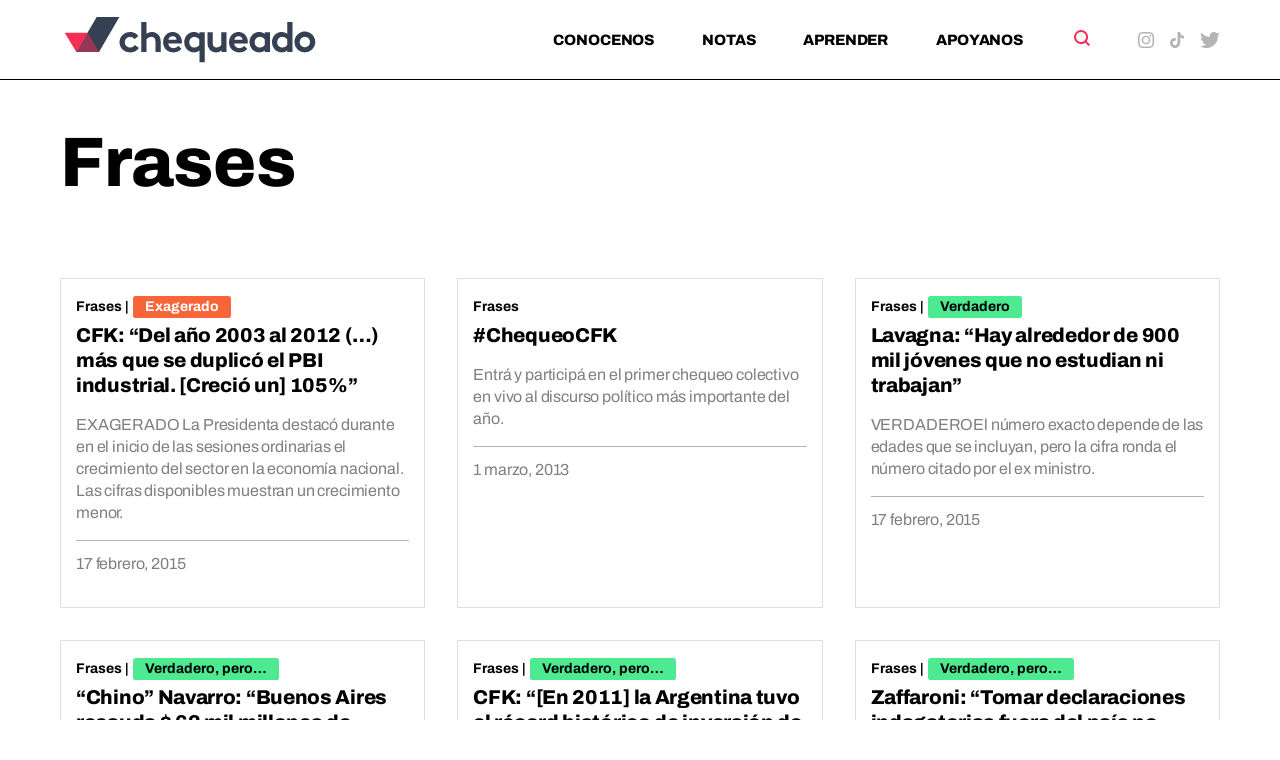

--- FILE ---
content_type: text/css
request_url: https://chequeado.com/wp-content/plugins/daext-live-events/public/assets/font/fontello/css/dale-fontello.css?ver=1.32
body_size: 511
content:
@font-face {
  font-family: 'dale-fontello';
  src: url('../font/dale-fontello.eot?49093912');
  src: url('../font/dale-fontello.eot?49093912#iefix') format('embedded-opentype'),
       url('../font/dale-fontello.woff2?49093912') format('woff2'),
       url('../font/dale-fontello.woff?49093912') format('woff'),
       url('../font/dale-fontello.ttf?49093912') format('truetype'),
       url('../font/dale-fontello.svg?49093912#dale-fontello') format('svg');
  font-weight: normal;
  font-style: normal;
}
/* Chrome hack: SVG is rendered more smooth in Windozze. 100% magic, uncomment if you need it. */
/* Note, that will break hinting! In other OS-es font will be not as sharp as it could be */
/*
@media screen and (-webkit-min-device-pixel-ratio:0) {
  @font-face {
    font-family: 'dale-fontello';
    src: url('../font/dale-fontello.svg?49093912#dale-fontello') format('svg');
  }
}
*/

#dale-live-event [class^="icon-"]:before, #dale-live-event [class*=" icon-"]:before {
  font-family: "dale-fontello" !important;
  font-style: normal !important;
  font-weight: normal !important;
  speak: none !important;

  display: inline-block !important;
  text-decoration: inherit !important;
  width: 1em !important;
  margin-right: .2em !important;
  text-align: center !important;
  /* opacity: .8; */

  /* For safety - reset parent styles, that can break glyph codes*/
  font-variant: normal !important;
  text-transform: none !important;

  /* fix buttons height, for twitter bootstrap */
  line-height: 1em !important;

  /* Animation center compensation - margins should be symmetric */
  /* remove if not needed */
  margin-left: .2em !important;

  /* you can be more comfortable with increased icons size */
  /* font-size: 120%; */

  /* Font smoothing. That was taken from TWBS */
  -webkit-font-smoothing: antialiased !important;
  -moz-osx-font-smoothing: grayscale !important;

  /* Uncomment for 3D effect */
  /* text-shadow: 1px 1px 1px rgba(127, 127, 127, 0.3); */
}

#dale-live-event .icon-mail:before { content: '\e800' !important; } /* '' */
#dale-live-event .icon-comment:before { content: '\e801' !important; } /* '' */
#dale-live-event .icon-clock:before { content: '\e802' !important; } /* '' */
#dale-live-event .icon-chart-bar:before { content: '\e803' !important; } /* '' */
#dale-live-event .icon-twitter:before { content: '\f309' !important; } /* '' */
#dale-live-event .icon-facebook:before { content: '\f30c' !important; } /* '' */
#dale-live-event .icon-gplus:before { content: '\f30f' !important; } /* '' */
#dale-live-event .icon-pinterest:before { content: '\f312' !important; } /* '' */
#dale-live-event .icon-tumblr:before { content: '\f315' !important; } /* '' */
#dale-live-event .icon-linkedin:before { content: '\f318' !important; } /* '' */

--- FILE ---
content_type: image/svg+xml
request_url: https://chequeado.com/wp-content/themes/chequeado/assets/src/sprite-images/right-arrow.svg
body_size: -275
content:
<svg width="8" height="13" viewBox="0 0 8 13" fill="none" xmlns="http://www.w3.org/2000/svg">
    <path d="M1 1L6.5 6.5L1 12" stroke="currentColor" stroke-width="2"/>
</svg>
